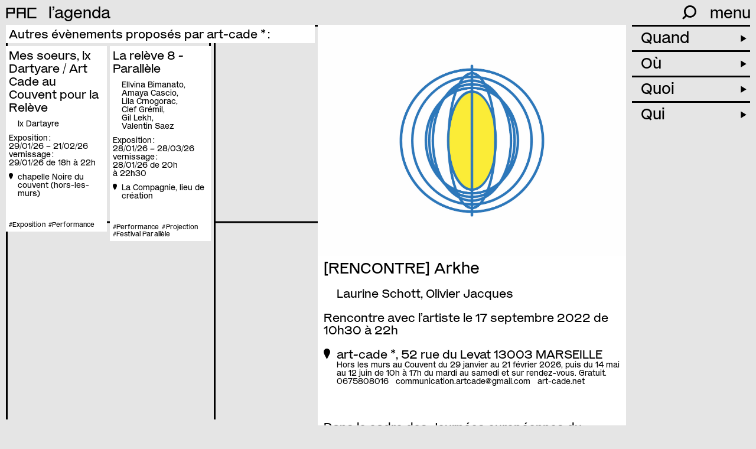

--- FILE ---
content_type: text/html; charset=UTF-8
request_url: https://p-a-c.fr/les-membres/art-cade/rencontre-arkhe
body_size: 10580
content:

<!DOCTYPE html>
<html lang="fr">
	<head>
		<!-- Init tags -->
	    <meta charset="UTF-8">
	    <meta http-equiv="X-UA-Compatible" content="IE=edge">
	    <meta name="viewport" content="width=device-width, initial-scale=1">

	    <!-- Main tags -->
	    <title>PAC · Provence Art Contemporain – [RENCONTRE] Arkhe</title>
	    <meta name="description" content="Dans le cadre des Journées européennes du Patrimoine 10h30 -18h visite guidée en continu 15h visite-atelier en famille 18h00-19h00 Visite de l’exposition en présence de l’artiste Laurine Schott et …">

	    <!-- Social tags -->
		<meta property="og:type" content="website">
		<meta property="og:title" content="PAC · Provence Art Contemporain – [RENCONTRE] Arkhe">
		<meta property="og:description" content="Dans le cadre des Journées européennes du Patrimoine 10h30 -18h visite guidée en continu 15h visite-atelier en famille 18h00-19h00 Visite de l’exposition en présence de l’artiste Laurine Schott et …">
		<meta property="og:url" content="https://p-a-c.fr/les-membres/art-cade/rencontre-arkhe">

		<!-- Twitter -->
		<meta name="twitter:card" content="summary" />
		<meta name="twitter:title" content="PAC · Provence Art Contemporain – [RENCONTRE] Arkhe" />
		<meta name="twitter:description" content="Dans le cadre des Journées européennes du Patrimoine 10h30 -18h visite guidée en continu 15h visite-atelier en famille 18h00-19h00 Visite de l’exposition en présence de l’artiste Laurine Schott et …" />

					<meta property="og:image" content="https://p-a-c.fr/media/pages/les-membres/art-cade/rencontre-arkhe/08ad7dc848-1672214404/carton-invitation_2.4.1.75_c_61_-slau-les-as-bd.jpeg">
			<meta name="twitter:image" content="https://p-a-c.fr/media/pages/les-membres/art-cade/rencontre-arkhe/08ad7dc848-1672214404/carton-invitation_2.4.1.75_c_61_-slau-les-as-bd.jpeg" />
		
        <link rel="icon" href="https://p-a-c.fr/favicon.svg">
        <link rel="apple-touch-icon" href="https://p-a-c.fr/favicon.png" sizes="180x180">

        <link rel="preload" href="https://p-a-c.fr/assets/fonts/mars-pac.woff2" as="font" type="font/woff2" crossorigin="anonymous">
        <link rel="preload" href="https://p-a-c.fr/assets/fonts/mars-pac-italic.woff2" as="font" type="font/woff2" crossorigin="anonymous">

	    <!-- CSS links -->
	    <link href="https://p-a-c.fr/assets/dist/styles.min.css?v=1740412547" rel="stylesheet">
	    <link rel="canonical" href="https://p-a-c.fr/les-membres/art-cade/rencontre-arkhe">
	</head>

	
<body>
	
<header id="main-header" class="main-header closed">
	<div class="main-header-inner">
        <div class="main-header-top">
            <div class="logo ot-ss01">
                <a href="https://p-a-c.fr">PAC</a>
            </div>

                                                <div class="current">
                                                    <a class="label" href="https://p-a-c.fr/visiter/agenda" data-trigger="agenda">
                                l&#8217;agenda                            </a>
                                            </div>
                            
            <div class="hamburger-ctn">
                <div class="written">menu</div>
                <div class="hamburger"></div>
            </div>

            <div class="search-container">
                <div class="form-line">
                    <form id="search-form" class="show-close" action="https://p-a-c.fr/recherche">
                        <input type="search" id="search-input" name="q" placeholder="recherche" autocomplete="off" spellcheck="false">
                        <div class="icon">
                            <button id="search-submit" type="submit"><svg xmlns="http://www.w3.org/2000/svg" viewBox="0 0 25.1 25.2"><path d="M14.1,0A11,11,0,0,0,5.4,17.7L0,23.1l2.1,2.1,5.4-5.4a11.08,11.08,0,0,0,15.4-2.2A11.1,11.1,0,0,0,20.7,2.2,11.36,11.36,0,0,0,14.1,0Zm0,19a8,8,0,1,1,8-8,8,8,0,0,1-8,8Z"/></svg></button>
                            <div class="close close-search"><div class="cross"></div></div>
                        </div>
                    </form>
                </div>
                <div class="icon-line">
                    <div class="icon open-search">
                        <svg xmlns="http://www.w3.org/2000/svg" viewBox="0 0 25.1 25.2"><path d="M14.1,0A11,11,0,0,0,5.4,17.7L0,23.1l2.1,2.1,5.4-5.4a11.08,11.08,0,0,0,15.4-2.2A11.1,11.1,0,0,0,20.7,2.2,11.36,11.36,0,0,0,14.1,0Zm0,19a8,8,0,1,1,8-8,8,8,0,0,1-8,8Z"/></svg>                    </div>
                </div>
            </div>
        </div>

        
        <div class="main-header-menu">
            <div id="menu" class="menu closed">
                <div class="menu-inner">
                    <div class="menu-line"><a href="https://p-a-c.fr/visiter/agenda">l&#8217;agenda</a></div>
                    <div class="menu-line"><a href="https://p-a-c.fr/visiter/carte">la carte</a></div>
                                        <div class="menu-line"><a href="https://p-a-c.fr/le-journal">le journal</a></div>
                    
                    <div class="menu-line with-dropdown closed" data-id="le-reseau">
                        <a class="menu-line-toggle" href="https://p-a-c.fr/le-reseau">
                            le réseau                            <span class="arrow">►</span>
                        </a>
                        <div class="menu-line-dropdown">
                            <ul>
                                <li><a class="active" href="https://p-a-c.fr/le-reseau#histoire" data-scrollto="#histoire">histoire</a></li><li><a href="https://p-a-c.fr/le-reseau#missions" data-scrollto="#missions">missions</a></li><li><a href="https://p-a-c.fr/le-reseau#membres" data-scrollto="#membres">membres</a></li><li><a href="https://p-a-c.fr/le-reseau#gouvernance" data-scrollto="#gouvernance">gouvernance</a></li><li><a href="https://p-a-c.fr/le-reseau#devenir-membre" data-scrollto="#devenir-membre">devenir membre</a></li><li><a href="https://p-a-c.fr/le-reseau#rapports-dactivites" data-scrollto="#rapports-dactivites">rapports d&#8217;activités</a></li><li><a href="https://p-a-c.fr/le-reseau#partenaires" data-scrollto="#partenaires">partenaires</a></li>                            </ul>
                        </div>
                    </div>

                    <div class="menu-line"><a href="https://p-a-c.fr/le-lieu">le lieu</a></div>

                                            <div class="menu-line with-dropdown closed" data-id="festival">
                            <a class="menu-line-toggle" href="https://p-a-c.fr/le-festival">
                                le festival                                <span class="arrow">►</span>
                            </a>
                            <div class="menu-line-dropdown">
                                <ul>
                                                                    <li>
                                                                                <a href="https://p-a-c.fr/le-festival#le-printemps-de-lart-contemporain-2025" data-scrollto="#le-printemps-de-lart-contemporain-2025">
                                            à propos                                        </a>
                                    </li>
                                                                        <li>
                                                                                <a href="https://p-a-c.fr/le-festival#calendrier" data-scrollto="#calendrier">
                                            l&#8217;agenda                                        </a>
                                    </li>
                                                                        <li>
                                                                                <a href="https://p-a-c.fr/le-festival#les-circuits" data-scrollto="#les-circuits">
                                            les circuits                                        </a>
                                    </li>
                                                                        <li>
                                                                                <a href="https://p-a-c.fr/le-festival#lapp-cur8" data-scrollto="#lapp-cur8">
                                            l&#8217;app cur8                                        </a>
                                    </li>
                                                                        <li>
                                                                                <a href="https://p-a-c.fr/le-festival#editions-passees" data-scrollto="#editions-passees">
                                            les éditions passées                                        </a>
                                    </li>
                                                                    </ul>
                            </div>
                        </div>
                    
                    <div class="menu-line with-dropdown closed" data-id="ressources">
                        <a class="menu-line-toggle" href="https://p-a-c.fr/ressources">
                            les ressources                            <span class="arrow">►</span>
                        </a>
                        <div class="menu-line-dropdown">
                            <ul>
                                                            <li>
                                    <a href="https://p-a-c.fr/ressources/outils">
                                        outils                                    </a>
                                </li>
                                                                <li>
                                    <a href="https://p-a-c.fr/ressources/actions-du-reseau">
                                        actions du réseau                                    </a>
                                </li>
                                                                <li>
                                    <a href="https://p-a-c.fr/ressources/opportunites">
                                        opportunités                                    </a>
                                </li>
                                                            </ul>
                        </div>
                    </div>

                    <div class="menu-line"><a href="https://p-a-c.fr/visiter/archives">les archives</a></div>

                    <div class="menu-line" data-id="contact">
                        <a href="https://p-a-c.fr/contact">contact</a>
                    </div>

                    <div class="menu-line" data-id="newsletter">
                        <a href="https://p-a-c.fr/contact">newsletter</a>
                    </div>

                    <div class="menu-border"></div>
                </div>
            </div>
        </div>
	</div>
</header>

	<div id="container" class="no-mixitup container filters-shown" data-page="event" data-filtersUrl="https://p-a-c.fr/visiter/agenda">
		<div class="container-inner">

							<div class="container-inner-cards cards-grid half-with-margin scrollable">
                                        <div class="cards-headline">
                        Autres évènements proposés par art-cade *&#8239;:
                    </div>
					<div class="cards-grid-inner">
													
    
<div class="card fly-to cat-pvcjubsr cat-pvcjubsr cat-27zz889z cat-vernissage artist-ix-dartayre lieu-art-cade ville-marseille" data-coords="5.387296,43.310325" data-dates="20260129-20260221,20260129" data-vern="20260129" data-closeddates="">
        <a class="card-cover" href="https://p-a-c.fr/les-membres/art-cade/projet-laureat-de-la-releve-8-parallele">
        <img src="https://p-a-c.fr/media/pages/les-membres/art-cade/projet-laureat-de-la-releve-8-parallele/ac8afe3685-1767956400/img-1385-400x.jpg" alt="img_1385" style="object-fit: cover; object-position: 50% 50%;font-family: 'object-fit: cover; object-position: 50% 50%;'">
    </a>
    
    <a href="https://p-a-c.fr/les-membres/art-cade/projet-laureat-de-la-releve-8-parallele">
        <h3>Mes soeurs, lx Dartyare / Art Cade au Couvent pour la Relève</h3>
                  
        
                <ul class="artists">
                        <li>Ix Dartayre</li>
                                </ul>
        
        
                <ul class="dates">
                        <li class="date">
                <div class="date-type">Exposition : </div>
                <div class="date-string">29/01/26 – 21/02/26</div>
            </li>
            
            

                        <li class="date">
                <div class="date-type">vernissage : </div>
                <div class="date-string">29/01/26 de&nbsp;18h à&nbsp;22h</div>
            </li>
                    </ul>
            </a>

    <div class="location">
                                                <a href="https://www.google.com/maps/search/?api=1&query=0,0" target="_blank" rel="noopener">
                    <svg xmlns="http://www.w3.org/2000/svg" viewBox="0 0 67.77 108.69"><path d="M67.77,33.88c0,18.71-26.34,58.88-34.16,74.81C25.81,92.77,0,52.6,0,33.88a33.88,33.88,0,0,1,67.77,0"/></svg>                    <span>chapelle Noire du couvent (hors-les-murs)</span>
                </a>
                        </div>

    <div class="bottom font-small">
        <ul class="tags no-list-style">
            <li class="tag">
        #Exposition    </li>
        <li class="tag">
        #Performance    </li>
    </ul>
            </div>
</div>
													
    
<div class="card fly-to cat-pvcjubsr cat-27zz889z cat-zs0n7fqm cat-lb34t636 cat-vernissage artist-ellvina-bimanato artist-amaya-cascio artist-lila-crnogorac artist-clef-gremil artist-gil-lekh artist-valentin-saez lieu-la-compagnie-lieu-de-creation ville-marseille" data-coords="5.376515,43.300845" data-dates="20260128-20260328,20260128" data-vern="20260128" data-closeddates="">
        <a class="card-cover" href="https://p-a-c.fr/les-membres/la-compagnie-lieu-de-creation/la-releve-8-parallele">
        <img src="https://p-a-c.fr/media/pages/les-membres/la-compagnie-lieu-de-creation/la-releve-8-parallele/f695c8514b-1767801600/lareleve-400x.jpg" alt="lareleve" style="object-fit: cover; object-position: 50% 50%;font-family: 'object-fit: cover; object-position: 50% 50%;'">
    </a>
    
    <a href="https://p-a-c.fr/les-membres/la-compagnie-lieu-de-creation/la-releve-8-parallele">
        <h3>La relève 8 - Parallèle</h3>
                  
        
                <ul class="artists">
                        <li>Ellvina Bimanato</li>
                        <li>Amaya Cascio</li>
                        <li>Lila Crnogorac</li>
                        <li>Clef Grémil</li>
                        <li>Gil Lekh</li>
                        <li>Valentin Saez</li>
                                </ul>
        
        
                <ul class="dates">
                        <li class="date">
                <div class="date-type">Exposition : </div>
                <div class="date-string">28/01/26 – 28/03/26</div>
            </li>
            
            

                        <li class="date">
                <div class="date-type">vernissage : </div>
                <div class="date-string">28/01/26 de&nbsp;20h à&nbsp;22h30</div>
            </li>
                    </ul>
            </a>

    <div class="location">
                <a href="https://p-a-c.fr/les-membres/la-compagnie-lieu-de-creation">
            <svg xmlns="http://www.w3.org/2000/svg" viewBox="0 0 67.77 108.69"><path d="M67.77,33.88c0,18.71-26.34,58.88-34.16,74.81C25.81,92.77,0,52.6,0,33.88a33.88,33.88,0,0,1,67.77,0"/></svg><span>La Compagnie, lieu de création</span>
        </a>
            </div>

    <div class="bottom font-small">
        <ul class="tags no-list-style">
            <li class="tag">
        #Performance    </li>
        <li class="tag">
        #Projection    </li>
        <li class="tag">
        #Festival Parallèle    </li>
    </ul>
            </div>
</div>
											</div>
				</div>
			
			<div class="container-inner-text half-with-margin">
				
            <div class="image-block no-margin open-lightbox" data-ratio="1/1">
            <div class="caption hide"></div>
            <img src="https://p-a-c.fr/media/pages/les-membres/art-cade/rencontre-arkhe/08ad7dc848-1672214404/carton-invitation_2.4.1.75_c_61_-slau-les-as-bd.jpeg" data-hd="https://p-a-c.fr/media/pages/les-membres/art-cade/rencontre-arkhe/08ad7dc848-1672214404/carton-invitation_2.4.1.75_c_61_-slau-les-as-bd.jpeg" alt="carton-invitation_2.4.1.75_c_61_-slau-les-as-bd" style="object-fit: cover; object-position: 50% 50%;font-family: 'object-fit: cover; object-position: 50% 50%;'">
        </div>
    

				<div class="text-block white-background no-margin">
					<h2>[RENCONTRE] Arkhe</h2>

                    
                    					<ul class="artists">
												<li>Laurine Schott</li>
												<li>Olivier Jacques</li>
											</ul>
                    
					
											<ul class="dates">
														<li class="date">
								Rencontre avec l’artiste le 17 septembre 2022 de 10h30 à&nbsp;22h                                							</li>
							
							
                            

                                                        						</ul>
					
					<div class="location">
    <div class="location-marker"><svg xmlns="http://www.w3.org/2000/svg" viewBox="0 0 67.77 108.69"><path d="M67.77,33.88c0,18.71-26.34,58.88-34.16,74.81C25.81,92.77,0,52.6,0,33.88a33.88,33.88,0,0,1,67.77,0"/></svg></div>
    <div class="location-content">

                    <div class="location-main">
                <a href="https://p-a-c.fr/les-membres/art-cade">
                    art-cade *, 52 rue du Levat 13003 MARSEILLE                </a>
            </div>
            <div class="location-secondary">
                
                Hors les murs au Couvent du 29 janvier au 21 février 2026, puis du 14 mai au 12 juin de 10h à 17h du mardi au samedi et sur rendez-vous.                 Gratuit.            </div>
            <div class="location-links">
                <a href="tel:0675808016">0675808016</a>                <a href="mailto:&#99;&#x6f;&#x6d;&#x6d;&#117;&#x6e;&#x69;&#x63;&#x61;&#116;&#x69;&#111;&#x6e;&#46;&#97;&#114;&#116;&#99;&#97;&#100;&#101;&#x40;&#103;&#x6d;&#x61;&#x69;&#108;&#46;&#x63;&#111;&#109;">&#99;&#x6f;&#109;&#109;&#117;&#110;&#105;&#99;&#97;&#116;&#x69;&#111;&#x6e;&#46;&#x61;&#x72;&#116;&#x63;&#97;&#x64;&#x65;&#64;&#103;&#109;&#97;&#105;&#108;&#46;&#x63;&#111;&#x6d;</a>                <a href="https://art-cade.net" target="_blank" rel="noopener">art-cade.net</a>            </div>
                    
    </div>
</div>

					<div class="text">
						<p>Dans le cadre des Journées européennes du Patrimoine<br><span class="spacer"></span>
10h30 -18h visite guidée en continu<br><span class="spacer"></span>
15h visite-atelier en famille<br><span class="spacer"></span>
18h00-19h00 Visite de l&#8217;exposition en présence de l&#8217;artiste Laurine Schott et discussion autour de la question art et design<br><span class="spacer"></span>
19h00-22h00 Soirée dj set</p>					</div>
                                        
                    <footer class="event-footer">
                        <ul class="tags no-list-style">
            <li class="tag">
        #Exposition    </li>
        <li class="tag">
        #Soirée spéciale    </li>
        <li class="tag">
        #Visite commentée    </li>
    </ul>
                        <div class="facebook-share">
                            <a href="https://www.facebook.com/sharer/sharer.php?u=https://p-a-c.fr/les-membres/art-cade/rencontre-arkhe" target="_blank" rel="noopener">Partager sur Facebook</a>
                        </div>
                    </footer>
				</div>

                			</div>

                            
    
<div class="container-filters">
    <div class="mobile-only mobile-filters-title">
        <div class="left">
            <div class="default">Trier</div>
            <div class="active hide"></div>
        </div><div class="right"><div class="plus"></div></div>
    </div>
    <ul class="filters">
        <li class="filter-block" data-type="quand">
            <div class="filter-title">Quand <span class="arrow">►</span></div>
            <div class="filter-inner">
                                    <div id="date-picker"></div>
                            </div>
        </li>
        <li class="filter-block" data-type="ou">
            <div class="filter-title">Où <span class="arrow">►</span></div>
            <div class="filter-inner">
                <fieldset data-filter-group>
                                        <div class="toggle-container">
                        <div class="toggle-trigger" data-filter="ville-aix-en-provence">Aix-en-Provence</div>
                        <div class="toggle-group">
                            <div class="toggle-inner">
                                                                <button data-filter="lieu-3-bis-f">3 bis f | Centre d'arts contemporains d'intérêt national</button>
                                                                <button data-filter="lieu-musee-du-pavillon-de-vendome">Musées d'Aix-en-Provence⎪Musée du Pavillon de Vendôme</button>
                                                                <button data-filter="lieu-voyons-voir-art-contemporain-et-territoire">voyons voir art contemporain et territoire</button>
                                                            </div>
                        </div>
                    </div>
                                        <div class="toggle-container">
                        <div class="toggle-trigger" data-filter="ville-chateauneuf-le-rouge">Châteauneuf-le-Rouge</div>
                        <div class="toggle-group">
                            <div class="toggle-inner">
                                                                <button data-filter="lieu-mac-arteum-musee-d-art-contemporain">MAC Arteum – centre d’Art Contemporain</button>
                                                            </div>
                        </div>
                    </div>
                                        <div class="toggle-container">
                        <div class="toggle-trigger" data-filter="ville-istres">Istres</div>
                        <div class="toggle-group">
                            <div class="toggle-inner">
                                                                <button data-filter="lieu-polaris-centre-d-art-metropole-aix-marseille-provence">Polaris centre d’art - Métropole Aix-Marseille-Provence</button>
                                                            </div>
                        </div>
                    </div>
                                        <div class="toggle-container">
                        <div class="toggle-trigger" data-filter="ville-marseille">Marseille</div>
                        <div class="toggle-group">
                            <div class="toggle-inner">
                                                                <button data-filter="lieu-american-gallery">American Gallery</button>
                                                                <button data-filter="lieu-art-cade">art-cade *</button>
                                                                <button data-filter="lieu-zemma">Atelier-galerie Zemma</button>
                                                                <button data-filter="lieu-jeanne-barret">Ateliers Jeanne Barret</button>
                                                                <button data-filter="lieu-beaux-arts-de-marseille-campus-art-mediterranee">Beaux-Arts de Marseille — Campus art Méditerranée</button>
                                                                <button data-filter="lieu-centre-photographique-marseille">Centre Photographique Marseille</button>
                                                                <button data-filter="lieu-cirva">Cirva</button>
                                                                <button data-filter="lieu-digitale-zone">Digitale Zone</button>
                                                                <button data-filter="lieu-dos-mares">Dos Mares</button>
                                                                <button data-filter="lieu-https-mucem-org">Esplanade du Fort Saint-Jean - MUCEM</button>
                                                                <button data-filter="lieu-fotokino">Fotokino</button>
                                                                <button data-filter="lieu-fracsudcitedelartcontamporain">Frac Sud - Cité de l'art contemporain</button>
                                                                <button data-filter="lieu-friche-la-belle-de-mai">Friche La Belle de Mai</button>
                                                                <button data-filter="lieu-galerie-librairie-zoeme">Galerie-librairie Zoème</button>
                                                                <button data-filter="lieu-galerie-territoires-partages">Galerie Territoires Partagés</button>
                                                                <button data-filter="lieu-ifamm">IFAMM - Campus art Méditerranée</button>
                                                                <button data-filter="lieu-la-compagnie-lieu-de-creation">La Compagnie, lieu de création</button>
                                                                <button data-filter="lieu-le-33">Le 33</button>
                                                                <button data-filter="lieu-le-lieu">Le lieu</button>
                                                                <button data-filter="lieu-mucem">Mucem</button>
                                                                <button data-filter="lieu-https-musees-marseille-fr-centre-de-la-vieille-charite-cvc">Musées de Marseille ⎪musée d'art contemporain [mac]</button>
                                                                <button data-filter="lieu-sissi-club">sissi club</button>
                                                                <button data-filter="lieu-solo-sola">solə</button>
                                                                <button data-filter="lieu-soma">SOMA</button>
                                                                <button data-filter="lieu-triangle-france-asterides">Triangle – Astérides, centre d'art contemporain</button>
                                                            </div>
                        </div>
                    </div>
                                        <div class="toggle-container">
                        <div class="toggle-trigger" data-filter="ville-martigues">Martigues</div>
                        <div class="toggle-group">
                            <div class="toggle-inner">
                                                                <button data-filter="lieu-musee-ziem">Musée Ziem</button>
                                                            </div>
                        </div>
                    </div>
                                        <div class="toggle-container">
                        <div class="toggle-trigger" data-filter="ville-rognes">Rognes</div>
                        <div class="toggle-group">
                            <div class="toggle-inner">
                                                                <button data-filter="lieu-bonisson-art-center">Bonisson Art Center</button>
                                                            </div>
                        </div>
                    </div>
                                    </fieldset>
            </div>
        </li>
        <li class="filter-block" data-type="quoi">
            <div class="filter-title">Quoi <span class="arrow">►</span></div>
            <div class="filter-inner">
                <fieldset data-filter-group>
                                        <button data-filter="cat-ochuboyc">arts numériques</button>
                                        <button data-filter="cat-p1rzhdjl">Atelier</button>
                                        <button data-filter="cat-0557ln5d">Belle de Mai</button>
                                        <button data-filter="cat-im8ubrjs">Bougainville</button>
                                        <button data-filter="cat-t166ahqq">Concert</button>
                                        <button data-filter="cat-45wa1ar9">conférence</button>
                                        <button data-filter="cat-b3vi24p1">Cours Julien</button>
                                        <button data-filter="cat-77uzwufh">dessin</button>
                                        <button data-filter="cat-ef2d9m9n">En ligne</button>
                                        <button data-filter="cat-1b96mrc3">Espace public</button>
                                        <button data-filter="cat-pvcjubsr">Exposition</button>
                                        <button data-filter="cat-qtocgii2">Festival</button>
                                        <button data-filter="cat-lb34t636">Festival Parallèle</button>
                                        <button data-filter="cat-7r0kbcb5">Formation</button>
                                        <button data-filter="cat-psuuymcw">Grande nocturne d'ouverture</button>
                                        <button data-filter="cat-f2bmfr9c">in situ</button>
                                        <button data-filter="cat-9rbkv8qm">Installation</button>
                                        <button data-filter="cat-7e6v1al6">Jeune public</button>
                                        <button data-filter="cat-5qpclnde">Journées Européennes du Patrimoine</button>
                                        <button data-filter="cat-dgzlqi31">La Blancarde</button>
                                        <button data-filter="cat-3ym4ej27">La Plaine</button>
                                        <button data-filter="cat-jwekm6i0">Lecture</button>
                                        <button data-filter="cat-foj5prd2">Nocturne</button>
                                        <button data-filter="cat-5zsjlrg8">Pays d'Aix</button>
                                        <button data-filter="cat-0eix23e6">peinture</button>
                                        <button data-filter="cat-27zz889z">Performance</button>
                                        <button data-filter="cat-l2qeiaqa">photographie</button>
                                        <button data-filter="cat-zxybclqw">Portes ouvertes</button>
                                        <button data-filter="cat-zs0n7fqm">Projection</button>
                                        <button data-filter="cat-zx3fwtqx">Préfecture</button>
                                        <button data-filter="cat-sz8lgr77">Rencontre avec l’artiste</button>
                                        <button data-filter="cat-bvcv59r8">Rencontres</button>
                                        <button data-filter="cat-50un808p">Rentrée de l'art contemporain</button>
                                        <button data-filter="cat-fatkynr6">Restitution</button>
                                        <button data-filter="cat-a4p4g0wu">Résidence</button>
                                        <button data-filter="cat-9kjv7a38">Salon</button>
                                        <button data-filter="cat-woxlykql">sculpture</button>
                                        <button data-filter="cat-fq3ge01s">Signature</button>
                                        <button data-filter="cat-ngh60z19">Soirée spéciale</button>
                                        <button data-filter="cat-2vcg6dih">Spectacle</button>
                                        <button data-filter="cat-2n4ukt6q">Sur rendez-vous</button>
                                        <button data-filter="cat-r8kd7cjp">Table ronde</button>
                                        <button data-filter="cat-xihy2avh">Tangible</button>
                                        <button data-filter="cat-99wr71k0">Temps fort</button>
                                        <button data-filter="cat-pfjt3cu5">Tournée aixoise</button>
                                        <button data-filter="cat-vernissage">vernissage</button>
                                        <button data-filter="cat-pbkcpd19">vidéo</button>
                                        <button data-filter="cat-txgoew21">Visite commentée</button>
                                        <button data-filter="cat-c99z72v1">visites professionnelles</button>
                                    </fieldset>
            </div>
        </li>
        <li class="filter-block" data-type="qui">
            <div class="filter-title">Qui <span class="arrow">►</span></div>
            <div class="filter-inner">
                <fieldset data-filter-group>
                                        <button data-filter="artist-invitees">+ invité·es</button>
                                        <button data-filter="artist-adrien-menu">Adrien Menu</button>
                                        <button data-filter="artist-agata-ingarden">Agata Ingarden</button>
                                        <button data-filter="artist-ahmed-bennani">Ahmed Bennani</button>
                                        <button data-filter="artist-aicha-hamu">Aicha Hamu</button>
                                        <button data-filter="artist-alexandre-takuya-kato">Alexandre-Takuya Kato</button>
                                        <button data-filter="artist-aline-lopes">Aline Lopes</button>
                                        <button data-filter="artist-amalia-laurent">Amalia Laurent</button>
                                        <button data-filter="artist-amaya-cascio">Amaya Cascio</button>
                                        <button data-filter="artist-anastasia-simonin">Anastasia Simonin</button>
                                        <button data-filter="artist-andrea-aquilanti">Andrea Aquilanti</button>
                                        <button data-filter="artist-andrew-erdos">Andrew Erdos</button>
                                        <button data-filter="artist-ange-leccia">Ange Leccia</button>
                                        <button data-filter="artist-angela-detanico">Angela Detanico</button>
                                        <button data-filter="artist-anna-soret">Anna Soret</button>
                                        <button data-filter="artist-anne-goyer">Anne Goyer</button>
                                        <button data-filter="artist-apolline-lamoril">Apolline Lamoril</button>
                                        <button data-filter="artist-arthur-gillet">Arthur Gillet</button>
                                        <button data-filter="artist-artistes-de-la-mediterranee">artistes de la méditerranée</button>
                                        <button data-filter="artist-atsuko-tanaka">Atsuko Tanaka</button>
                                        <button data-filter="artist-babi-badalov">Babi Badalov</button>
                                        <button data-filter="artist-bachir-rouimi">Bachir Rouimi</button>
                                        <button data-filter="artist-baptiste-croze">Baptiste Croze</button>
                                        <button data-filter="artist-baptiste-thiebaut-jacquel">Baptiste Thiebaut Jacquel</button>
                                        <button data-filter="artist-beatrice-leitonaite">Beatričė Leitonaitė</button>
                                        <button data-filter="artist-belette-b-verrey">Belette B. Verrey</button>
                                        <button data-filter="artist-bernard-plossu">Bernard Plossu</button>
                                        <button data-filter="artist-bill-armstrong">Bill Armstrong</button>
                                        <button data-filter="artist-benedicte-vallet">Bénédicte Vallet</button>
                                        <button data-filter="artist-camille-llobet">Camille Llobet</button>
                                        <button data-filter="artist-carlotta-sanna">Carlotta Sanna</button>
                                        <button data-filter="artist-caroline-ricca-lee">Caroline Ricca Lee</button>
                                        <button data-filter="artist-cham-lavant">Cham Lavant</button>
                                        <button data-filter="artist-charlie-hamish-jeffery">Charlie Hamish Jeffery</button>
                                        <button data-filter="artist-charlotte-wanda">Charlotte Wanda</button>
                                        <button data-filter="artist-chikako-yamashiro">Chikako Yamashiro</button>
                                        <button data-filter="artist-chloe-despax">Chloé Despax</button>
                                        <button data-filter="artist-christopher-yggdre">Christopher Yggdre</button>
                                        <button data-filter="artist-claire-olivier">Claire Olivier</button>
                                        <button data-filter="artist-claire-pondard">Claire Pondard</button>
                                        <button data-filter="artist-clarisse-pillard">Clarisse Pillard</button>
                                        <button data-filter="artist-clef-gremil">Clef Grémil</button>
                                        <button data-filter="artist-clement-cogitore">Clément Cogitore</button>
                                        <button data-filter="artist-cristina-barroso">Cristina Barroso</button>
                                        <button data-filter="artist-celia-cassai">Célia Cassaï</button>
                                        <button data-filter="artist-david-dellepiane">David Dellepiane</button>
                                        <button data-filter="artist-delphine-jungman">Delphine Jungman</button>
                                        <button data-filter="artist-dimitris-adam">Dimitris Adam</button>
                                        <button data-filter="artist-donatien-tapa">Donatien Tapa</button>
                                        <button data-filter="artist-elias-kurdy">Elias Kurdy</button>
                                        <button data-filter="artist-elise-courcol-rozes">Elise Courcol Rozès</button>
                                        <button data-filter="artist-elissa-marchal">Elissa Marchal</button>
                                        <button data-filter="artist-ellvina-bimanato">Ellvina Bimanato</button>
                                        <button data-filter="artist-elvire-menetrier">Elvire Ménétrier</button>
                                        <button data-filter="artist-emilie-franco">Emilie Franco</button>
                                        <button data-filter="artist-emma-cambier">Emma Cambier</button>
                                        <button data-filter="artist-ernest-pignon-ernest">Ernest Pignon-Ernest</button>
                                        <button data-filter="artist-estrid-lutz">Estrid Lutz</button>
                                        <button data-filter="artist-eugene-pereira-tamayo">Eugène Pereira Tamayo</button>
                                        <button data-filter="artist-exposition-collective">Exposition collective</button>
                                        <button data-filter="artist-fabien-leaustic">Fabien Leaustic</button>
                                        <button data-filter="artist-fatih-akin">Fatih Akin</button>
                                        <button data-filter="artist-felix-colardelle">Felix Colardelle</button>
                                        <button data-filter="artist-flavien-demarigny">Flavien Demarigny</button>
                                        <button data-filter="artist-francis-picabia">Francis Picabia</button>
                                        <button data-filter="artist-felix-ziem">Félix Ziem</button>
                                        <button data-filter="artist-gabriel-allegret">Gabriel Allegret</button>
                                        <button data-filter="artist-geoffrey-badel">Geoffrey Badel</button>
                                        <button data-filter="artist-ghita-skali">Ghita Skali</button>
                                        <button data-filter="artist-ghizlane-sahli">Ghizlane Sahli</button>
                                        <button data-filter="artist-gianni-dessi">Gianni Dessi</button>
                                        <button data-filter="artist-gil-lekh">Gil Lekh</button>
                                        <button data-filter="artist-giulia-iacolutti">Giulia Iacolutti</button>
                                        <button data-filter="artist-giuseppe-caccavale">Giuseppe Caccavale</button>
                                        <button data-filter="artist-goulven-delisle-gaelle-villedary">Goulven Delisle - Gaëlle Villedary</button>
                                        <button data-filter="artist-gregory-granados">Gregory Granados</button>
                                        <button data-filter="artist-gozo-yoshimasu">Gōzō Yoshimasu</button>
                                        <button data-filter="artist-hannan-jones">Hannan Jones</button>
                                        <button data-filter="artist-hassan-slaoui">Hassan Slaoui</button>
                                        <button data-filter="artist-hideki-umezawa">Hideki Umezawa</button>
                                        <button data-filter="artist-hilary-galbreaith">Hilary Galbreaith</button>
                                        <button data-filter="artist-hippolyne-nxnn">Hippolyne NxNN</button>
                                        <button data-filter="artist-hiroshi-yoshimura">Hiroshi Yoshimura</button>
                                        <button data-filter="artist-houssem-mokeddem">Houssem Mokeddem</button>
                                        <button data-filter="artist-helene-agofroy">Hélène Agofroy</button>
                                        <button data-filter="artist-idir-davaine">Idir Davaine</button>
                                        <button data-filter="artist-ilona-aliot">Ilona Aliot</button>
                                        <button data-filter="artist-ines-di-folco-jemni">Inès Di Folco Jemni</button>
                                        <button data-filter="artist-isabelle-courroy">Isabelle Courroy</button>
                                        <button data-filter="artist-isabelle-niveau-et-les-lyceens-de-kourou">Isabelle Niveau et les lycéens de Kourou</button>
                                        <button data-filter="artist-ix-dartayre">Ix Dartayre</button>
                                        <button data-filter="artist-jacques-averna">Jacques Averna</button>
                                        <button data-filter="artist-jaguar-anael-martin">Jaguar Anaël Martin</button>
                                        <button data-filter="artist-jean-charles-gil">Jean-Charles GIL</button>
                                        <button data-filter="artist-jehane-mahmoud">Jehane Mahmoud</button>
                                        <button data-filter="artist-jennifer-lauren-martin">Jennifer Lauren Martin</button>
                                        <button data-filter="artist-jenny-abouav">Jenny Abouav</button>
                                        <button data-filter="artist-joseph-grigely">Joseph Grigely</button>
                                        <button data-filter="artist-joel-ducorroy">Joël Ducorroy</button>
                                        <button data-filter="artist-julie-sas">Julie Sas</button>
                                        <button data-filter="artist-jeremie-setton">Jérémie Setton</button>
                                        <button data-filter="artist-katerina-charou">Katerina Charou</button>
                                        <button data-filter="artist-kazuo-yagi-marsden">Kazuo Yagi Marsden</button>
                                        <button data-filter="artist-keiji-uematsu">Keiji Uematsu</button>
                                        <button data-filter="artist-keita-mori-yoko-ono">Keita Mori Yoko Ono</button>
                                        <button data-filter="artist-kiana-hubert-low">Kiana Hubert-Low</button>
                                        <button data-filter="artist-laju-bourgain-theophylle-dcx">Laju Bourgain & Théophylle Dcx</button>
                                        <button data-filter="artist-laurence-merle">Laurence Merle</button>
                                        <button data-filter="artist-laurent-perbos">Laurent Perbos</button>
                                        <button data-filter="artist-laurine-schott">Laurine Schott</button>
                                        <button data-filter="artist-les-etudiantes-de-l-esaaix">les étudiant·es de l'ESAAIX</button>
                                        <button data-filter="artist-lieko-shiga">Lieko Shiga</button>
                                        <button data-filter="artist-lila-crnogorac">Lila Crnogorac</button>
                                        <button data-filter="artist-lilou-ripoll">Lilou Ripoll</button>
                                        <button data-filter="artist-lio-rof-sanchez">Lio Rof Sanchez</button>
                                        <button data-filter="artist-louis-dasse">Louis Dassé</button>
                                        <button data-filter="artist-louise-chatelain">Louise Chatelain</button>
                                        <button data-filter="artist-luca-battaglia">Luca Battaglia</button>
                                        <button data-filter="artist-lucie-kerzerho">Lucie Kerzerho</button>
                                        <button data-filter="artist-ludovic-hadjeras">ludovic hadjeras</button>
                                        <button data-filter="artist-lulea-joachim-tran">Luléa Joachim-Tran</button>
                                        <button data-filter="artist-lea-pereyre">Léa Pereyre</button>
                                        <button data-filter="artist-lea-puissant">Léa Puissant</button>
                                        <button data-filter="artist-leandre-chevreau">Léandre Chevreau</button>
                                        <button data-filter="artist-magali-virasamy-hoquet-kmvh">Magali Virasamy-Hoquet (KMVH)</button>
                                        <button data-filter="artist-maksym-nakonechnyi">Maksym Nakonechnyi</button>
                                        <button data-filter="artist-malaz-usta">Malaz Usta</button>
                                        <button data-filter="artist-manon-ficuciello">Manon Ficuciello</button>
                                        <button data-filter="artist-manon-guillemot">Manon Guillemot</button>
                                        <button data-filter="artist-manon-worms">Manon Worms</button>
                                        <button data-filter="artist-manuel-castillo">Manuel Castillo</button>
                                        <button data-filter="artist-marc-aurele-ngoma">Marc-Aurèle Ngoma</button>
                                        <button data-filter="artist-marcela-santander-corvalan">Marcela Santander Corvalán</button>
                                        <button data-filter="artist-marcos-uriondo">Marcos Uriondo</button>
                                        <button data-filter="artist-margo-chou">Margo Chou</button>
                                        <button data-filter="artist-marguerite-marechal">Marguerite Maréchal</button>
                                        <button data-filter="artist-mariam-benbakkar">Mariam Benbakkar</button>
                                        <button data-filter="artist-marianne-mispelaere">Marianne Mispelaëre</button>
                                        <button data-filter="artist-marianne-wasowska">Marianne Wasowska</button>
                                        <button data-filter="artist-marie-laure-sasso-ladouce">Marie-Laure Sasso-Ladouce</button>
                                        <button data-filter="artist-marina-smorodinova">Marina Smorodinova</button>
                                        <button data-filter="artist-marine-comte">Marine Comte</button>
                                        <button data-filter="artist-marion-genty">Marion Genty</button>
                                        <button data-filter="artist-martino-santori">Martino Santori</button>
                                        <button data-filter="artist-marylise-florid">Marylise Florid</button>
                                        <button data-filter="artist-mathilde-lauret">Mathilde Lauret</button>
                                        <button data-filter="artist-matilda-pierre-et">Matilda Pierre et</button>
                                        <button data-filter="artist-maurice-de-vlaminck">Maurice de Vlaminck</button>
                                        <button data-filter="artist-maurizio-savini">Maurizio Savini</button>
                                        <button data-filter="artist-max-sister">Max Sister</button>
                                        <button data-filter="artist-max-taguet">Max Taguet</button>
                                        <button data-filter="artist-maelle-cappello">Maëlle Cappello</button>
                                        <button data-filter="artist-mailys-moanda">Maïlys Moanda</button>
                                        <button data-filter="artist-melissa-coote">Melissa Coote</button>
                                        <button data-filter="artist-mia-radford">Mia Radford</button>
                                        <button data-filter="artist-michel-szulc-krzyzanowski">Michel Szulc Krzyzanowski</button>
                                        <button data-filter="artist-mieko-shiomi">Mieko Shiomi</button>
                                        <button data-filter="artist-mohamed-el-khatib">Mohamed El Khatib</button>
                                        <button data-filter="artist-mohammed-laouli">Mohammed Laouli</button>
                                        <button data-filter="artist-mona-benyamin">Mona Benyamin</button>
                                        <button data-filter="artist-melanie-joseph">Mélanie Joseph</button>
                                        <button data-filter="artist-melanie-metier">Mélanie Métier</button>
                                        <button data-filter="artist-melisande-pommier-ferri">Mélisande Pommier-Ferri</button>
                                        <button data-filter="artist-nabjibe-said">Nabjibe Said</button>
                                        <button data-filter="artist-nadia-kaabi-linke">Nadia Kaabi Linke</button>
                                        <button data-filter="artist-najoua-el-hitmi">Najoua El Hitmi</button>
                                        <button data-filter="artist-natacha-djedji">Natacha Djedji</button>
                                        <button data-filter="artist-nawal-nouar">Nawal Nouar</button>
                                        <button data-filter="artist-nicolas-melodias">Nicolas Mélodias</button>
                                        <button data-filter="artist-nina-santes">Nina Santes</button>
                                        <button data-filter="artist-nobuko-watanabe">Nobuko Watanabe</button>
                                        <button data-filter="artist-noria-kaouadji">Noria Kaouadji</button>
                                        <button data-filter="artist-oliver-laric">Oliver Laric</button>
                                        <button data-filter="artist-park-sunyoon">PARK Sunyoon</button>
                                        <button data-filter="artist-patrick-bailly-maitre-grand">Patrick Bailly-Maitre-Grand</button>
                                        <button data-filter="artist-paul-de-saint-paul">Paul de Saint-Paul</button>
                                        <button data-filter="artist-peter-knapp">Peter Knapp</button>
                                        <button data-filter="artist-philippe-chitarrini">Philippe Chitarrini</button>
                                        <button data-filter="artist-pietro-ruffo">Pietro Ruffo</button>
                                        <button data-filter="artist-poolidor">Poolidor</button>
                                        <button data-filter="artist-rafael-garcia-godos">Rafael García-Godos</button>
                                        <button data-filter="artist-rafael-lain">Rafael Lain</button>
                                        <button data-filter="artist-raoul-dufy">Raoul Dufy</button>
                                        <button data-filter="artist-rebecca-brueder">Rebecca Brueder</button>
                                        <button data-filter="artist-renata-pires-sola">Renata Pires Sola</button>
                                        <button data-filter="artist-rene-seyssaud">René Seyssaud</button>
                                        <button data-filter="artist-revolution-v52">REVOLUTION V52</button>
                                        <button data-filter="artist-romain-ravera">Romain Ravera</button>
                                        <button data-filter="artist-sacha-parent">Sacha Parent</button>
                                        <button data-filter="artist-safaa-erruas">Safaa Erruas</button>
                                        <button data-filter="artist-samir-kennedy">Samir Kennedy</button>
                                        <button data-filter="artist-sarah-netter">Sarah Netter</button>
                                        <button data-filter="artist-sergio-ceccotti">Sergio Ceccotti</button>
                                        <button data-filter="artist-shed-publishing">Shed publishing</button>
                                        <button data-filter="artist-shereya">Shereya</button>
                                        <button data-filter="artist-shingo-yoshida">Shingo Yoshida</button>
                                        <button data-filter="artist-simon-dupety">Simon Dupety</button>
                                        <button data-filter="artist-slimen-el-kamel">Slimen El Kamel</button>
                                        <button data-filter="artist-sophie-blet">Sophie Blet</button>
                                        <button data-filter="artist-suska-bastian">Suska Bastian</button>
                                        <button data-filter="artist-severina-ianakieva">Sévérina Ianakieva</button>
                                        <button data-filter="artist-tamar-hirschfeld">Tamar Hirschfeld</button>
                                        <button data-filter="artist-thibaud-d-abbesses">Thibaud d'Abbesses</button>
                                        <button data-filter="artist-theophylle-dcx">Théophylle DCX</button>
                                        <button data-filter="artist-tommy-goguely">Tommy Goguely</button>
                                        <button data-filter="artist-tsirihaka-harrivel">Tsirihaka Harrivel</button>
                                        <button data-filter="artist-valentin-saez">Valentin Saez</button>
                                        <button data-filter="artist-valentine-tiraboschi">Valentine Tiraboschi</button>
                                        <button data-filter="artist-vanessa-kintzel">Vanessa Kintzel</button>
                                        <button data-filter="artist-victor-gogly">Victor Gogly</button>
                                        <button data-filter="artist-victor-stoichita">Victor Stoichita</button>
                                        <button data-filter="artist-violette-boulanger">Violette Boulanger</button>
                                        <button data-filter="artist-vladimir-skoda">Vladimir Skoda</button>
                                        <button data-filter="artist-winnie-mo-rielly">Winnie Mo Rielly</button>
                                        <button data-filter="artist-xiaojun-song-laurent-galland">Xiaojun Song. Laurent Galland</button>
                                        <button data-filter="artist-yasmine-goudjil">Yasmine Goudjil</button>
                                        <button data-filter="artist-yassine-ben-abdallah">Yassine Ben Abdallah</button>
                                        <button data-filter="artist-yohann-szumilas">Yohann Szumilas</button>
                                        <button data-filter="artist-yuyan-wang">Yuyan Wang</button>
                                        <button data-filter="artist-yves-schemoul">yves schemoul</button>
                                        <button data-filter="artist-ziyu-zhou">Ziyu Zhou</button>
                                        <button data-filter="artist-zoe-ladouce">Zoé Ladouce</button>
                                        <button data-filter="artist-zoe-sinatti">Zoé Sinatti</button>
                                        <button data-filter="artist-alvaro-acosta">Álvaro Acosta</button>
                                        <button data-filter="artist-elodie-rougeaux">Élodie Rougeaux</button>
                                        <button data-filter="artist-elodie-rougeaux-leaux">Élodie Rougeaux-Léaux</button>
                                    </fieldset>
            </div>
        </li>
    </ul>
</div>
            			
<div class="logo-background">
	<div class="logo">
		<div class="letter p">
			<div class="left"></div>
			<div class="top"></div>
			<div class="middle"></div>
			<div class="right"></div>
		</div>
		<div class="letter a">
			<div class="left"></div>
			<div class="top"></div>
			<div class="middle"></div>
			<div class="right"></div>
		</div>
		<div class="letter c">
			<div class="left"></div>
			<div class="top"></div>
			<div class="bottom"></div>
		</div>
	</div>
</div>
		</div>
	</div>

	
	<script>
	  	var _paq = window._paq || [];
                    _paq.push(['disableCookies']);
        		_paq.push(['trackPageView']);
	  	_paq.push(['enableLinkTracking']);
	    (function() {
	    	var u='https://statistiques.p-a-c.fr/';
	    	_paq.push(['setTrackerUrl', u+'matomo.php']);
	    	_paq.push(['setSiteId', 1]);
	    	var d=document, g=d.createElement('script'), s=d.getElementsByTagName('script')[0];
	    	g.type='text/javascript'; g.async=true; g.defer=true; g.src=u+'matomo.js'; s.parentNode.insertBefore(g,s);
	  	})();
	</script>

<script src="https://p-a-c.fr/assets/dist/scripts.min.js?v=1746087990"></script></body>
</html>
